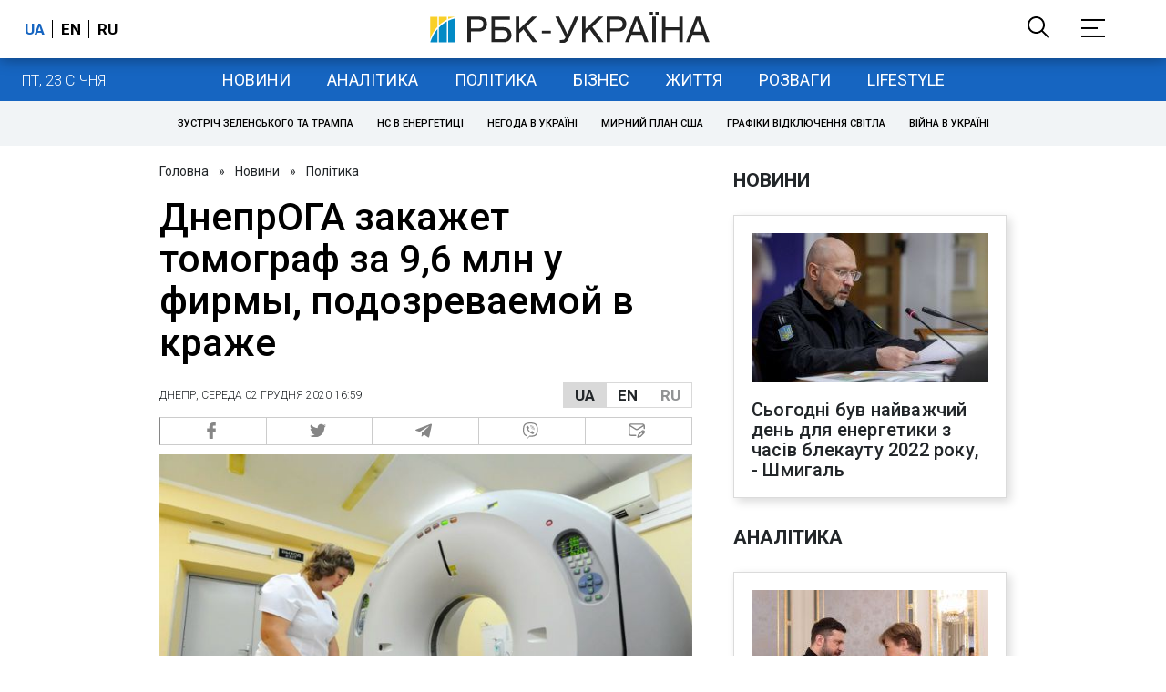

--- FILE ---
content_type: application/javascript; charset=utf-8
request_url: https://fundingchoicesmessages.google.com/f/AGSKWxUKXNYKroWfAahXsU4BhqDKdNKwie0qyyrWn1pxNWHs-Kb03_8Y7Wy9zOm6vwBaXxGuNq4u7vYFKWR8YDZbRJ3h19w0LOdgsH4KpDC47mnoAX4PC7ajrNQhXGUOlTJ6OXVeiFJ63SJXrvzF7o06390FqZTYkMvgnQbZCNiHwJCg0ZANRyNWF1WI6A==/_/sponsoredheadline..us/ads.-468x90./adclutter./descpopup.js
body_size: -1289
content:
window['d3fd2309-2a8a-4ab5-b410-002b43e3af9f'] = true;